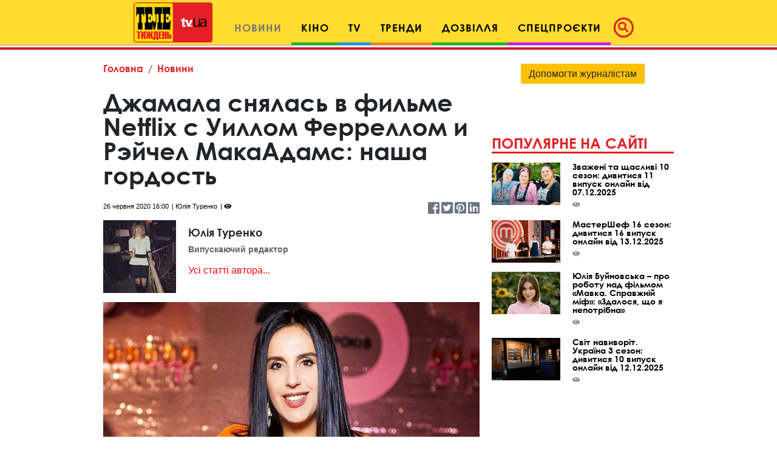

--- FILE ---
content_type: text/html; charset=utf-8
request_url: https://www.google.com/recaptcha/api2/aframe
body_size: 268
content:
<!DOCTYPE HTML><html><head><meta http-equiv="content-type" content="text/html; charset=UTF-8"></head><body><script nonce="J0GueeTBp6HqLE7oIDGS_A">/** Anti-fraud and anti-abuse applications only. See google.com/recaptcha */ try{var clients={'sodar':'https://pagead2.googlesyndication.com/pagead/sodar?'};window.addEventListener("message",function(a){try{if(a.source===window.parent){var b=JSON.parse(a.data);var c=clients[b['id']];if(c){var d=document.createElement('img');d.src=c+b['params']+'&rc='+(localStorage.getItem("rc::a")?sessionStorage.getItem("rc::b"):"");window.document.body.appendChild(d);sessionStorage.setItem("rc::e",parseInt(sessionStorage.getItem("rc::e")||0)+1);localStorage.setItem("rc::h",'1769073435622');}}}catch(b){}});window.parent.postMessage("_grecaptcha_ready", "*");}catch(b){}</script></body></html>

--- FILE ---
content_type: application/javascript; charset=utf-8
request_url: https://fundingchoicesmessages.google.com/f/AGSKWxXx8jZakZePeUW74hHE9UD_4i9T47529gdQ_aD9RDJdciC28DDj3dc7-zS0X1KMSKmxzTEx05Iu__Q949MeCzg4h3d7AszZkMDrlF7LzwIT7id_F6OX6AdpvPMLosf8rTudBPqeIA9GAZKByxxMn0tEqHzBNeATrllXJYcxPQIC4jQuPs6wmcMhzLoH/_?category=ad&/html/ad./advdl.-728x90//ad_banner1.
body_size: -1289
content:
window['f95bee42-0ac2-4a0b-81e6-77a796525084'] = true;